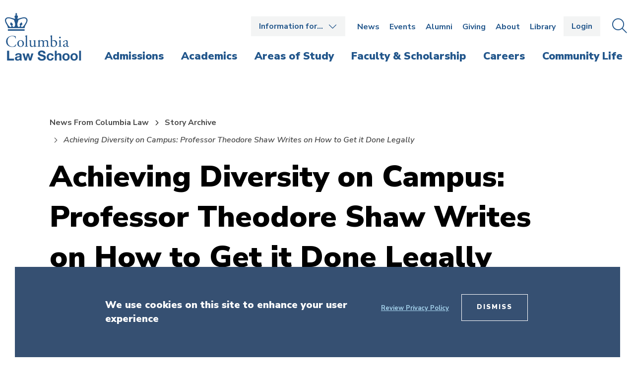

--- FILE ---
content_type: text/html; charset=UTF-8
request_url: https://www.law.columbia.edu/news/archive/achieving-diversity-campus-professor-theodore-shaw-writes-how-get-it-done-legally
body_size: 10288
content:
<!DOCTYPE html>
<html lang="en" dir="ltr" prefix="content: http://purl.org/rss/1.0/modules/content/  dc: http://purl.org/dc/terms/  foaf: http://xmlns.com/foaf/0.1/  og: http://ogp.me/ns#  rdfs: http://www.w3.org/2000/01/rdf-schema#  schema: http://schema.org/  sioc: http://rdfs.org/sioc/ns#  sioct: http://rdfs.org/sioc/types#  skos: http://www.w3.org/2004/02/skos/core#  xsd: http://www.w3.org/2001/XMLSchema# ">
  <head>
    <!-- Google Tag Manager -->
    <script>(function(w,d,s,l,i){w[l]=w[l]||[];w[l].push({'gtm.start':
          new Date().getTime(),event:'gtm.js'});var f=d.getElementsByTagName(s)[0],
        j=d.createElement(s),dl=l!='dataLayer'?'&l='+l:'';j.async=true;j.src=
        'https://www.googletagmanager.com/gtm.js?id='+i+dl;f.parentNode.insertBefore(j,f);
      })(window,document,'script','dataLayer','GTM-KZWKD4B');</script>
    <!-- End Google Tag Manager -->
    <meta charset="utf-8" />
<link rel="canonical" href="https://www.law.columbia.edu/news/archive/achieving-diversity-campus-professor-theodore-shaw-writes-how-get-it-done-legally" />
<meta property="og:url" content="https://www.law.columbia.edu/news/archive/achieving-diversity-campus-professor-theodore-shaw-writes-how-get-it-done-legally" />
<meta property="og:title" content="Achieving Diversity on Campus: Professor Theodore Shaw Writes on How to Get it Done Legally" />
<meta name="twitter:card" content="summary_large_image" />
<meta name="twitter:title" content="Achieving Diversity on Campus: Professor Theodore Shaw Writes on How to Get it Done Legally" />
<meta name="twitter:site:id" content="@ColumbiaLaw" />
<meta name="Generator" content="Drupal 10 (https://www.drupal.org)" />
<meta name="MobileOptimized" content="width" />
<meta name="HandheldFriendly" content="true" />
<meta name="viewport" content="width=device-width, initial-scale=1.0" />
<style>div#sliding-popup, div#sliding-popup .eu-cookie-withdraw-banner, .eu-cookie-withdraw-tab {background: #0779bf} div#sliding-popup.eu-cookie-withdraw-wrapper { background: transparent; } #sliding-popup h1, #sliding-popup h2, #sliding-popup h3, #sliding-popup p, #sliding-popup label, #sliding-popup div, .eu-cookie-compliance-more-button, .eu-cookie-compliance-secondary-button, .eu-cookie-withdraw-tab { color: #ffffff;} .eu-cookie-withdraw-tab { border-color: #ffffff;}</style>
<link rel="icon" href="/themes/custom/oho/columbia_law/favicon.ico" type="image/vnd.microsoft.icon" />

    <title>Achieving Diversity on Campus: Professor Theodore Shaw Writes on How to Get it Done Legally | Columbia Law School</title>
    <link rel="stylesheet" media="all" href="/sites/default/files/css/css_tHFou7ut2wgUMr8WNegq7tkPw8zdZv6FPVl9yjYN8Qs.css?delta=0&amp;language=en&amp;theme=columbia_law&amp;include=eJxtiEsOgCAMRC9E7JFIgUGJhTEBwvXVnQtX74PpI3kWPKiXFW0Rgp_pE7JOGy6zDV3orJCPbwvhze540AftkN0Y1G6dUCcb" />
<link rel="stylesheet" media="all" href="//fonts.googleapis.com/css?family=Crimson+Text:400,400i,600,600i,700,700i|Nunito+Sans:200,200i,300,300i,400,400i,600,600i,700,700i,800,800i,900,900i&amp;display=swap" />
<link rel="stylesheet" media="all" href="/sites/default/files/css/css_2jJJpLzB8ZTZ3kynyorH0VOFiJisY_FRNP1RkaiyJlU.css?delta=2&amp;language=en&amp;theme=columbia_law&amp;include=eJxtiEsOgCAMRC9E7JFIgUGJhTEBwvXVnQtX74PpI3kWPKiXFW0Rgp_pE7JOGy6zDV3orJCPbwvhze540AftkN0Y1G6dUCcb" />

    

    <script type='text/javascript' src='https://platform-api.sharethis.com/js/sharethis.js#property=65ad794f92c73d001906c8b4&product=sop' async='async'></script>
  </head>
  <body>
    <!-- Google Tag Manager (noscript) -->
    <noscript><iframe src="https://www.googletagmanager.com/ns.html?id=GTM-KZWKD4B"
                    height="0" width="0" style="display:none;visibility:hidden"></iframe></noscript>
  <!-- End Google Tag Manager (noscript) -->
    <div class="skip-link">
      <a href="#main-menu" class="element-invisible element-focusable">Skip to main site navigation</a>
      <a href="#main-content" class="element-invisible element-focusable">Skip to main content</a>
    </div>
    
      <div class="dialog-off-canvas-main-canvas" data-off-canvas-main-canvas>
    
<div  class="page fixed-header">

  <div class="oho-alert__wrapper"></div>


      <div class="system-region">
      <div class="grid-container">
        <div class="system-messages">
          <div data-drupal-messages-fallback class="hidden"></div>

        </div>
        

      </div>
    </div>
  
      <header class="site-header claw-header">
      <section class="claw-header--mobile">
        <a href="/" class="claw-header--mobile__logo">
          <img width="177" height="16" src="/themes/custom/oho/columbia_law/assets/img/logos/Columbia_Law_logo-inline-blue.svg" alt="Columbia Law School logo">
        </a>
        <div class="claw-header--mobile__buttons">
          <button class="claw-header__button--search" data-button-open-text="Open the search panel" data-button-close-text="Close the search panel" data-button-enable-at="1024" data-button-open-class="search-panel-open">
            <span class="show-for-sr">Open the search panel</span>
          </button>
          <button class="claw-header__button--menu" data-button-open-text="Open the main menu" data-button-close-text="Close the main menu" data-button-enable-at="0" data-button-disable-at="1024" data-button-open-class="mobile-menu-open">
            <span class="show-for-sr">Open the main menu</span>
          </button>
        </div>
      </section><!-- /.claw-header--mobile -->
      <section class="claw-header--search">
        <div class="site-search">
  <button class="site-search__toggle" data-button-open-text="Open the search panel" data-button-close-text="Close the search panel" data-button-enable-at="1024" data-button-open-class="search-panel-open">
    <span class="show-for-sr"></span>
  </button>
  <form id="search-block-form" class="search-form search-block-form" action="/search/content" method="get" accept-charset="UTF-8" >
    <div class="js-form-item form-item js-form-type-search form-type-search js-form-item-keys form-item-keys form-no-label">
      <label for="edit-keys" class="visually-hidden">Search</label>
      <input id="edit-keys" class="form-search" placeholder="Search law.columbia.edu..." title="Enter the terms you wish to search for." data-drupal-selector="edit-keys" type="search" name="keys" value="" size="15" maxlength="128">
    </div>
    <div data-drupal-selector="edit-actions" class="form-actions js-form-wrapper form-wrapper" id="edit-actions">
      <button id="edit-submit" class="button js-form-submit form-submit" data-drupal-selector="edit-submit">Go</button>
    </div>
  </form>
</div>        <button class="claw-header--search__close">
          <span class="show-for-sr">Close the search panel</span>
          <i class="fal fa-times"></i>
        </button>
      </section><!-- /.claw-header--search -->
      <section class="claw-header--dropdown">
        <div class="claw-header__utility-container">
          <div class="claw-header__container claw-header__container--utility">
            <nav id="audience-menu" class="audience-menu accessible-menu" data-item-open-text="Open the %s menu" data-item-close-text="Close the %s menu">
  <ul class="menu">
    <li class="menu-item--expanded">
      <span class="audience-menu__trigger">Information for&hellip;</span>
              

              <ul class="menu">
              <li class="menu-item--collapsed li--level-one">
        <a href="/incoming-jd-students" data-drupal-link-system-path="node/17371">Incoming J.D. Students</a>
              </li>
          <li class="li--level-one">
        <a href="/current-students" data-drupal-link-system-path="node/342">Current Students</a>
              </li>
          <li class="li--level-one">
        <a href="https://faculty-resources.law.columbia.edu/" rel="noopener">Faculty</a>
              </li>
          <li class="li--level-one">
        <a href="https://finance-admin.law.columbia.edu/" rel="noopener">Staff</a>
              </li>
          <li class="li--level-one">
        <a href="/employers" data-drupal-link-system-path="node/4836">Employers</a>
              </li>
          <li class="li--level-one">
        <a href="/about/departments/communications/public-affairs/media-guide-experts" data-drupal-link-system-path="node/4133">Media</a>
              </li>
        </ul>
  


          </li>
  </ul>
</nav>
<nav id="utility-menu" class="claw-header__utility">
      

              <ul class="menu">
              <li class="menu-item--collapsed li--level-one">
        <a href="/news" data-drupal-link-system-path="node/23006">News</a>
              </li>
          <li class="li--level-one">
        <a href="/events" data-drupal-link-system-path="node/39">Events</a>
              </li>
          <li class="menu-item--collapsed li--level-one">
        <a href="/alumni" data-drupal-link-system-path="node/3932">Alumni</a>
              </li>
          <li class="menu-item--collapsed li--level-one">
        <a href="/giving" data-drupal-link-system-path="node/4380">Giving</a>
              </li>
          <li class="menu-item--collapsed li--level-one">
        <a href="/about" data-drupal-link-system-path="node/29">About</a>
              </li>
          <li class="menu-item--collapsed li--level-one">
        <a href="/library" data-drupal-link-system-path="node/402">Library</a>
              </li>
        </ul>
  


  </nav>
<div id="block-login-logout-header">
  
    
      <a href="/caslogin" class="btn btn--login">Login</a>
  </div>


            <button class="claw-header__button--search" data-button-open-text="Open the search panel" data-button-close-text="Close the search panel" data-button-enable-at="1024" data-button-open-class="search-panel-open">
              <span><span class="show-for-sr">Open the </span>Search<span class="show-for-sr"> panel</span></span>
            </button>
          </div><!-- /.claw-header__container-->
        </div><!-- /.claw-header__utility -->
        <div class="claw-header__main" id="main-menu">
          <div class="claw-header__container">
            <nav class="claw-header--main-nav ">
              <a class="claw-header--main-nav__logo" href="/">
                <img width="154" height="97" src="/themes/custom/oho/columbia_law/assets/img/logos/Columbia_Law_logo-stacked-blue.svg" alt="Columbia Law School logo">
              </a>
              <a class="claw-header--main-nav__sticky-logo" href="/">
                <img width="265" height="24" src="/themes/custom/oho/columbia_law/assets/img/logos/Columbia_Law_logo-inline-white.svg" alt="Columbia Law School logo">
              </a>
                

        <ul class="menu">
              <li>
          <a href="/admissions"><span>Admissions</span></a>
          <div class="claw-header__mega-menu">
            <nav class="claw-header-mega-menu__nav">
              <div class="claw-header-mega-menu__text">
                <div class="claw-header-mega-menu__title"><a href="/admissions" data-drupal-link-system-path="node/11">Admissions</a></div>
                              </div>
                                      <ul class="menu">
              <li>
          <a href="/admissions/why-columbia" data-drupal-link-system-path="node/419">Why Columbia</a>
                  </li>
              <li>
          <a href="/admissions/jd" data-drupal-link-system-path="node/233">J.D. Admissions</a>
                  </li>
              <li>
          <a href="/admissions/graduate-admissions" data-drupal-link-system-path="node/9356">Graduate Admissions</a>
                  </li>
          </ul>
  
                          </nav>
          </div>
        </li>
              <li>
          <a href="/academics"><span>Academics</span></a>
          <div class="claw-header__mega-menu">
            <nav class="claw-header-mega-menu__nav">
              <div class="claw-header-mega-menu__text">
                <div class="claw-header-mega-menu__title"><a href="/academics" data-drupal-link-system-path="node/12">Academics</a></div>
                              </div>
                                      <ul class="menu">
              <li>
          <a href="/academics/jd-program-and-curriculum" title="J.D. Program and Curriculum" data-drupal-link-system-path="node/238">J.D. Program and Curriculum</a>
                  </li>
              <li>
          <a href="/academics/llm-program-and-curriculum" data-drupal-link-system-path="node/346">LL.M. Program and Curriculum</a>
                  </li>
              <li>
          <a href="/academics/executive-llm-program-and-curriculum" data-drupal-link-system-path="node/337">Executive LL.M. Program and Curriculum</a>
                  </li>
              <li>
          <a href="/academics/jsd-program-and-curriculum" data-drupal-link-system-path="node/370">J.S.D. Program and Curriculum</a>
                  </li>
              <li>
          <a href="/academics/international-programs" data-drupal-link-system-path="node/393">International Programs</a>
                  </li>
              <li>
          <a href="/academics/public-interest" data-drupal-link-system-path="node/3972">Public Interest and Public Service</a>
                  </li>
              <li>
          <a href="/academics/experiential" title="Experiential Learning" data-drupal-link-system-path="node/376">Experiential Learning</a>
                  </li>
              <li>
          <a href="/academics/dual-degrees" data-drupal-link-system-path="node/397">Dual and Joint Degrees</a>
                  </li>
              <li>
          <a href="/academics/courses" data-drupal-link-system-path="academics/courses">Courses</a>
                  </li>
              <li>
          <a href="/academics/registration-services" data-drupal-link-system-path="node/3973">Registration Services and Academic Rules</a>
                  </li>
              <li>
          <a href="/academics/academic-calendar" data-drupal-link-system-path="node/4153">Academic Calendar</a>
                  </li>
              <li>
          <a href="/academics/executive-education" data-drupal-link-system-path="node/6691">Executive Education</a>
                  </li>
          </ul>
  
                          </nav>
          </div>
        </li>
              <li>
          <a href="/areas-of-study"><span>Areas of Study</span></a>
          <div class="claw-header__mega-menu">
            <nav class="claw-header-mega-menu__nav">
              <div class="claw-header-mega-menu__text">
                <div class="claw-header-mega-menu__title"><a href="/areas-of-study" data-drupal-link-system-path="node/13">Areas of Study</a></div>
                              </div>
                                      <ul class="menu">
              <li>
          <a href="/areas-of-study/administrative-law-and-public-policy" data-drupal-link-system-path="node/40351">Administrative Law and Public Policy</a>
                  </li>
              <li>
          <a href="/areas-of-study/climate-environmental-and-energy-law" data-drupal-link-system-path="node/277">Climate, Environmental, and Energy Law</a>
                  </li>
              <li>
          <a href="/areas-of-study/constitutional-law" data-drupal-link-system-path="node/28">Constitutional Law</a>
                  </li>
              <li>
          <a href="/areas-of-study/corporate-business-and-transactional-law" data-drupal-link-system-path="node/273">Corporate, Business, and Transactional Law</a>
                  </li>
              <li>
          <a href="/areas-of-study/criminal-justice" data-drupal-link-system-path="node/275">Criminal Justice</a>
                  </li>
              <li>
          <a href="/areas-of-study/family-gender-and-sexuality" data-drupal-link-system-path="node/278">Family, Gender, and Sexuality</a>
                  </li>
              <li>
          <a href="/areas-of-study/intellectual-property-and-technology" data-drupal-link-system-path="node/279">Intellectual Property and Technology</a>
                  </li>
              <li>
          <a href="/areas-of-study/international-and-comparative-law" data-drupal-link-system-path="node/280">International and Comparative Law</a>
                  </li>
              <li>
          <a href="/areas-of-study/law-and-philosophy" data-drupal-link-system-path="node/40651">Law and Philosophy</a>
                  </li>
              <li>
          <a href="/areas-of-study/law-workplace" data-drupal-link-system-path="node/281">Law of the Workplace</a>
                  </li>
              <li>
          <a href="/areas-of-study/leadership" data-drupal-link-system-path="node/282">Leadership</a>
                  </li>
              <li>
          <a href="/areas-of-study/legal-history" data-drupal-link-system-path="node/283">Legal History</a>
                  </li>
              <li>
          <a href="/areas-of-study/litigation-and-dispute-resolution" data-drupal-link-system-path="node/284">Litigation and Dispute Resolution</a>
                  </li>
              <li>
          <a href="/areas-of-study/national-security-and-privacy" data-drupal-link-system-path="node/285">National Security and Privacy</a>
                  </li>
              <li>
          <a href="/areas-of-study/social-justice-and-human-rights" data-drupal-link-system-path="node/286">Social Justice and Human Rights</a>
                  </li>
          </ul>
  
                          </nav>
          </div>
        </li>
              <li>
          <a href="/faculty-scholarship"><span>Faculty &amp; Scholarship</span></a>
          <div class="claw-header__mega-menu">
            <nav class="claw-header-mega-menu__nav">
              <div class="claw-header-mega-menu__text">
                <div class="claw-header-mega-menu__title"><a href="/faculty-scholarship" data-drupal-link-system-path="node/14">Faculty &amp; Scholarship</a></div>
                              </div>
                                      <ul class="menu">
              <li>
          <a href="/faculty-and-scholarship/all-faculty?type=23&amp;aos=All" data-drupal-link-query="{&quot;aos&quot;:&quot;All&quot;,&quot;type&quot;:&quot;23&quot;}" data-drupal-link-system-path="node/70">Faculty Directory</a>
                  </li>
              <li>
          <a href="/faculty-scholarship/research-centers-and-programs" data-drupal-link-system-path="node/101">Research Centers and Programs</a>
                  </li>
              <li>
          <a href="https://scholarship.law.columbia.edu/" target="_blank" aria-label="opens Scholarship Archive in new window" rel="noopener">Scholarship Archive</a>
                  </li>
              <li>
          <a href="/faculty-scholarship/workshops-lectures-colloquia-and-conferences" data-drupal-link-system-path="node/4103">Workshops, Lectures, Colloquia, and Conferences</a>
                  </li>
          </ul>
  
                          </nav>
          </div>
        </li>
              <li>
          <a href="/careers"><span>Careers</span></a>
          <div class="claw-header__mega-menu">
            <nav class="claw-header-mega-menu__nav">
              <div class="claw-header-mega-menu__text">
                <div class="claw-header-mega-menu__title"><a href="/careers" data-drupal-link-system-path="node/15">Careers</a></div>
                              </div>
                                      <ul class="menu">
              <li>
          <a href="/careers/private-sector" data-drupal-link-system-path="node/3919">Private Sector Careers</a>
                  </li>
              <li>
          <a href="/careers/public-interest" data-drupal-link-system-path="node/424">Public Interest and Public Service Careers</a>
                  </li>
              <li>
          <a href="/careers/academic-careers" data-drupal-link-system-path="node/308">Academic Careers</a>
                  </li>
              <li>
          <a href="/careers/judicial-careers" data-drupal-link-system-path="node/373">Judicial Careers</a>
                  </li>
              <li>
          <a href="/careers/employment-statistics" data-drupal-link-system-path="node/4020">Employment Statistics</a>
                  </li>
              <li>
          <a href="/careers/employment-policies" data-drupal-link-system-path="node/3957">Employment Policies</a>
                  </li>
          </ul>
  
                          </nav>
          </div>
        </li>
              <li>
          <a href="/community-life"><span>Community Life</span></a>
          <div class="claw-header__mega-menu">
            <nav class="claw-header-mega-menu__nav">
              <div class="claw-header-mega-menu__text">
                <div class="claw-header-mega-menu__title"><a href="/community-life" data-drupal-link-system-path="node/10">Community Life</a></div>
                              </div>
                                      <ul class="menu">
              <li>
          <a href="/community-life/welcome" data-drupal-link-system-path="node/3959">Welcome</a>
                  </li>
              <li>
          <a href="/community-life/visit-campus" data-drupal-link-system-path="node/316">Visit Campus</a>
                  </li>
              <li>
          <a href="/community-life/your-campus-your-city" data-drupal-link-system-path="node/239">Your Campus, Your City</a>
                  </li>
              <li>
          <a href="/community-life/strategic-initiatives" data-drupal-link-system-path="node/4004">Strategic Initiatives</a>
                  </li>
              <li>
          <a href="/community-life/student-life" data-drupal-link-system-path="node/202">Student Life</a>
                  </li>
              <li>
          <a href="/community-life/inclusion-and-belonging" data-drupal-link-system-path="node/3985">Inclusion and Belonging</a>
                  </li>
          </ul>
  
                          </nav>
          </div>
        </li>
          </ul>
  






            </nav>
          </div><!-- /.claw-header__container-->
        </div><!-- /.claw-header__main -->
      </section><!-- /.claw-header--dropdown -->
    </header>
  
  <div class="page-wrapper">
    <main id="main-content" class="main-content ">
      
      <div id="block-main-page-content">
  
    
      






<article about="/news/archive/achieving-diversity-campus-professor-theodore-shaw-writes-how-get-it-done-legally" class="news news--detail">
  <section class="news-hero ">
    <div class="grid-container">
      <div class="news-hero__text-wrap">
        <div class="news-hero__text-group">
          <h1><span>Achieving Diversity on Campus: Professor Theodore Shaw Writes on How to Get it Done Legally</span>
</h1>
                          <div class="padded-row">
        <ol class="breadcrumbs">
                            <li >
                                            <a href="/news">News From Columbia Law</a>
                                    </li>
                            <li >
                                            <a href="/news/archive">Story Archive</a>
                                    </li>
                            <li class="active">
                                            <span>Achieving Diversity on Campus: Professor Theodore Shaw Writes on How to Get it Done Legally</span>
                                    </li>
                    </ol>
    </div>

                  </div>
              </div>

          </div>
  </section>

  <section class="clearfix">
    <div class="grid-container">
      <div class="grid-x grid-padding-x">
        <div class="cell initial-12 medium-8 cell--news__content">
          <p>
</p><div><b>Media Contact:   </b><u></u></div>
<div><b>Public Affairs Office, 212-854-2650 </b><u><a href="/cdn-cgi/l/email-protection#86f6f3e4eaefe5e7e0e0e7eff4f5c6eae7f1a8e5e9eaf3ebe4efe7a8e3e2f3"><span><span class="__cf_email__" data-cfemail="d5a5a0b7b9bcb6b4b3b3b4bca7a695b9b4a2fbb6bab9a0b8b7bcb4fbb0b1a0">[email&#160;protected]</span></span></a></u></div>
<div><b>&nbsp;</b></div>
<div><b>New York</b><b>, June 15, 2010—</b>There is little dispute about the need to increase diversity among college students pursuing careers in science and technology. But what is less clear is how to achieve that goal and also withstand legal challenges.</div>
<div>&nbsp;</div>
<div>That complex balancing act is the topic of a <a href="http://php.aaas.org/programs/centers/capacity/publications/complexlandscape/PDFs/LawDiversityBook.pdf">comprehensive handbook</a> co-authored by <a href="../../../../../../fac/Theodore_Shaw">Professor Theodore M. Shaw</a> ’79 of <a href="../../../../../../">Columbia Law School</a> written for the American <a href="http://www.aaas.org/">Association for the Advancement of Science</a> and the <a href="http://www.aau.edu/">Association of American Universities</a>.</div>
<div>&nbsp;</div>
<div>“These fields have been old-boy networks. Often women don’t feel welcome,” Shaw said. “It comes down to who gets mentored and doesn’t get mentored. It isn’t invidious. People replicate or want to replicate themselves.”</div>
<div>&nbsp;</div>
<div>&nbsp;The handbook is particularly concerned with how to legally carry out diversity programs in the so-called STEM fields—science, technology, engineering, and mathematics. While women earned 58 percent of bachelor’s degrees in 2005, they only received about half of the bachelor’s degrees awarded in science and engineering since 2000. Similarly, Blacks, Hispanics and Native Americans accounted for just 18 percent of bachelor’s degrees in STEM fields and 6 percent of PhDs in 2005-06, according to the report.</div>
<div>&nbsp;</div>
<div>As fewer American students go into these fields, the U.S. risks becoming less competitive with other nations, which Shaw said potentially poses a danger to national security if the technology gap widens too deeply.</div>
<div>&nbsp;</div>
<div>“While immigrants will continue to make significant contributions to STEM fields in the U.S., we really need to have American citizens in some of these jobs, especially some that involve national security,” Shaw said. “The demographics demand that more minorities and women get into these fields.”</div>
<div>&nbsp;</div>
<div>This is familiar territory for Shaw, one of the nation’s leading civil rights lawyers. While at the <a href="http://www.naacpldf.org/">NAACP Legal Defense and Education Fund</a>, where he last served as president, Shaw was lead counsel in 2003 for a coalition representing Black and Latino students in <i>Gratz v. Bollinger, </i>a case that reached the U.S. Supreme Court, which challenged undergraduate affirmative action policies at the University of Michigan. That case was joined with <i>Grutter v. Bollinger, </i>where the affirmative action program at Michigan’s law school—where Shaw once taught and helped to fashion the admissions policies upheld by the Supreme Court—also came under attack.</div>
<div>&nbsp;</div>
<div>The Supreme Court held in <i>Grutter </i>that it is a compelling interest for race to be used as one of many factors in the pursuit of a diverse student body, though it cautioned that any consideration of race must be done in a holistic way.</div>
<div>&nbsp;</div>
<div>“There are many highly selective institutions that are very concerned and committed to doing something about the dearth of minorities in these fields. What they want to know is that they are on as solid legal ground as they can be,” Shaw said.</div>
<div>&nbsp;</div>
<div>It is one thing for race to be taken into consideration for admissions. But it’s another matter to get students into the pipeline so they are in a position to apply. Minorities are less likely than Asians and whites to take advanced science courses in high school, which can only worsen the STEM disparity going forward, according to the report.</div>
<div>&nbsp;</div>
<div>“Under-represented minorities and women … represent two-thirds of the U.S. workforce, but hold only one-fourth of the science and technology jobs that drive the global economy,” the report warned. “Caucasians and Asians presently represent the vast majority of the STEM workforce and have the most experience, but they are aging. Moreover, the university faculty looks glaringly unlike the undergraduate student body.”</div>
<div>&nbsp;</div>
<div>Even when there is not outright discrimination, women and minorities can still face other barriers, Shaw said.</div>
<div>&nbsp;</div>
<div>The handbook is meant to serve as a blueprint for universities who want to steer clear of the courts while promoting diversity. Still, Shaw says it’s possible the Supreme Court, more conservative since the 5-4 <i>Grutter</i> ruling was handed down, could decide to revisit affirmative action policies.</div>
<div>&nbsp;</div>
<div>“What the Supreme Court could do if there is a legal challenge to efforts to make these fields more inclusive is anyone’s guess,” Shaw said.</div>
<div>&nbsp;</div>
<div>Shaw wrote the handbook with three other lawyers at <a href="http://www.fulbright.com/">Fulbright &amp; Jaworski</a>, where he is <a href="http://www.fulbright.com/tshaw">of counsel</a>, along with lawyers from <a href="http://www.educationcounsel.com/">EducationCounsel,</a> an education advocacy group.</div>
<div>&nbsp;</div>
<div>&nbsp;</div>
<div><a href="../../../../../../"><span>Columbia Law School</span></a>, founded in 1858, stands at the forefront of legal education and of the law in a global society. Columbia Law  School joins its traditional strengths in international and comparative law, constitutional law, administrative law, business law and human rights law with pioneering work in the areas of intellectual property, digital technology, sexuality and gender, criminal, national security, and environmental law.</div>
<div>&nbsp;</div>
<div>Visit us at <a title="http://law.columbia.edu" href="http://law.columbia.edu/"><span>http://law.columbia.edu</span></a></div>
<div>&nbsp;</div>
<div>Follow us on Twitter <a title="http://www.twitter.com/columbialaw" href="http://www.twitter.com/columbialaw"><span>http://www.twitter.com/columbialaw</span></a></div>
<div>&nbsp;</div>
<div>&nbsp;</div>

        </div>
        <div class="cell initial-12 medium-4 large-3 cell--news__sidebar">
          <section class="sidebar">
                                    
            <div class="news-story__social-sharing">
              <p>Share</p>
              <!-- ShareThis BEGIN -->
              <div class="sharethis-inline-share-buttons addthis_sharing_toolbox"></div>
              <!-- ShareThis END -->
            </div>
          </section>
        </div>
      </div>
    </div>
  </section>
</article>




  </div>


    </main>
  </div>

      
  <section class="sock">
    <div class="grid-container">
                <ul class="sock__links grid-x grid-padding-x">
              <li class="cell initial-12 medium-4">
            <a href="/admissions" class=""><span>Admissions </span></a>

        </li>
              <li class="cell initial-12 medium-4">
            <a href="/admissions/why-columbia" class=""><span>Why Columbia</span></a>

        </li>
              <li class="cell initial-12 medium-4">
            <a href="/community-life/visit-campus" class=""><span>Visit </span></a>

        </li>
          </ul>
  
    </div>
  </section>

<footer class="site-footer">
  <div class="grid-container">
    <div class="grid-x grid-padding-x">
      <div class="site-footer__info cell initial-12 medium-4 large-3">
        <a class="site-footer__logo" href="/">
          <img src="/themes/custom/oho/columbia_law/assets/img/logos/Columbia_Law_logo-stacked-white.svg" alt="Columbia Law School logo">
        </a>
                  <div class="site-footer__address">
            <p>435 West 116th Street<br>New York, NY 10027</p>
          </div>
                          <div class="site-footer__phone"><p>-</p></div>
                          <div class="site-footer__contact-link"><a href="/about/contact-us">Contact Us</a></div>
        
        <div class="site-footer__social-media">
          

  <h2 class="show-for-sr">Social Media (Administrative Title)</h2>

          <ul class="social-media">
              <li><a href="https://x.com/columbialaw" target="_blank" aria-label="Opens in a new window">
    <span class="show-for-sr">X</span>
    <i class="fab fa-x-twitter"></i>


</a>
</li>
              <li><a href="https://www.linkedin.com/school/columbia-law-school/" target="_blank" aria-label="Opens in a new window">
    <span class="show-for-sr">LinkedIn</span>
    <i class="fab fa-linkedin-in"></i>


</a>
</li>
              <li><a href="https://www.facebook.com/columbialawschool/" target="_blank" aria-label="Opens in a new window">
    <span class="show-for-sr">Facebook</span>
    <i class="fab fa-facebook-square"></i>


</a>
</li>
              <li><a href="https://www.instagram.com/columbialawschool" target="_blank" aria-label="Opens in a new window">
    <span class="show-for-sr">Instagram</span>
    <i class="fab fa-instagram"></i>


</a>
</li>
              <li><a href="https://www.youtube.com/channel/UCEGWwS9UmNRbt7cK3D5Nt7w" target="_blank" aria-label="Opens in a new window">
    <span class="show-for-sr">Youtube</span>
    <i class="fab fa-youtube-square"></i>


</a>
</li>
          </ul>
  


        </div>
      </div>
      <div class="site-footer__stack cell initial-12 medium-8 large-9">
        <div class="site-footer__columns">
          <div class="grid-x grid-padding-x">
                          <div class="cell initial-12 medium-4">
                <nav class="site-footer__main-nav">
                  

              <ul class="menu">
              <li class="menu-item--collapsed li--level-one">
        <a href="/admissions" data-drupal-link-system-path="node/11">Admissions</a>
              </li>
          <li class="menu-item--collapsed li--level-one">
        <a href="/academics" data-drupal-link-system-path="node/12">Academics</a>
              </li>
          <li class="menu-item--collapsed li--level-one">
        <a href="/areas-of-study" data-drupal-link-system-path="node/13">Areas of Study</a>
              </li>
          <li class="menu-item--collapsed li--level-one">
        <a href="/faculty-scholarship" data-drupal-link-system-path="node/14">Faculty &amp; Scholarship</a>
              </li>
          <li class="menu-item--collapsed li--level-one">
        <a href="/careers" data-drupal-link-system-path="node/15">Careers</a>
              </li>
          <li class="menu-item--collapsed li--level-one">
        <a href="/community-life" data-drupal-link-system-path="node/10">Community Life</a>
              </li>
        </ul>
  



                </nav>
              </div>
                                      <div class="cell initial-12 medium-4">
                <nav class="site-footer__info-for">
                  <span>Information for&hellip;</span>
                  

              <ul class="menu">
              <li class="menu-item--collapsed li--level-one">
        <a href="/incoming-jd-students" data-drupal-link-system-path="node/17371">Incoming J.D. Students</a>
              </li>
          <li class="li--level-one">
        <a href="/current-students" data-drupal-link-system-path="node/342">Current Students</a>
              </li>
          <li class="li--level-one">
        <a href="https://faculty-resources.law.columbia.edu/" rel="noopener">Faculty</a>
              </li>
          <li class="li--level-one">
        <a href="https://finance-admin.law.columbia.edu/" rel="noopener">Staff</a>
              </li>
          <li class="li--level-one">
        <a href="/employers" data-drupal-link-system-path="node/4836">Employers</a>
              </li>
          <li class="li--level-one">
        <a href="/about/departments/communications/public-affairs/media-guide-experts" data-drupal-link-system-path="node/4133">Media</a>
              </li>
        </ul>
  



                  <a href="/caslogin" class="btn btn--login">Login</a>
                </nav>
              </div>
                                      <div class="cell initial-12 medium-4">
                <nav class="site-footer__utility-nav">
                  

              <ul class="menu">
              <li class="menu-item--collapsed li--level-one">
        <a href="/news" data-drupal-link-system-path="node/23006">News</a>
              </li>
          <li class="li--level-one">
        <a href="/events" data-drupal-link-system-path="node/39">Events</a>
              </li>
          <li class="menu-item--collapsed li--level-one">
        <a href="/alumni" data-drupal-link-system-path="node/3932">Alumni</a>
              </li>
          <li class="menu-item--collapsed li--level-one">
        <a href="/giving" data-drupal-link-system-path="node/4380">Giving</a>
              </li>
          <li class="menu-item--collapsed li--level-one">
        <a href="/about" data-drupal-link-system-path="node/29">About</a>
              </li>
          <li class="menu-item--collapsed li--level-one">
        <a href="/library" data-drupal-link-system-path="node/402">Library</a>
              </li>
          <li class="li--level-one">
        <a href="/about/consumer-information-aba-required-disclosures">Consumer Information (ABA Required Disclosures)</a>
              </li>
        </ul>
  



                </nav>
              </div>
                      </div>
        </div>
        <div class="site-footer__campaign">
                                    <span class="site-footer__campaign--background">  <img loading="lazy" src="/sites/default/files/styles/1000x136/public/2023-12/DonateNow_BackgroundArt_1000x136%20%281%29.jpg?h=88d35edf&amp;itok=Tq88KERJ" width="1000" height="136" alt="donate banner footer" typeof="foaf:Image" />


</span>
            
                          <span class="site-footer__campaign--title">Support Columbia Law School</span>
                                          <a href="https://law.givenow.columbia.edu/?ac=CLS8" class="btn" rel="noopener">Donate</a>

      
                  </div>
      </div>
    </div>
  </div>
  <div class="site-footer__copyright">
    <div class="grid-container">
            <p>© Copyright 2026 The Trustees of <a href="https://www.columbia.edu/" target="_blank" aria-label="opens Columbia University in new window">Columbia University</a>&nbsp;in the City of New York.</p>
    </div>
  </div>
</footer>


  </div>

  </div>

    
    <script data-cfasync="false" src="/cdn-cgi/scripts/5c5dd728/cloudflare-static/email-decode.min.js"></script><script type="application/json" data-drupal-selector="drupal-settings-json">{"path":{"baseUrl":"\/","pathPrefix":"","currentPath":"node\/1428","currentPathIsAdmin":false,"isFront":false,"currentLanguage":"en"},"pluralDelimiter":"\u0003","suppressDeprecationErrors":true,"ajaxPageState":{"libraries":"eJxti0EOwyAMBD-E8JOQCZuAajDCoKi_b9NDm0NPOzvSYIVN9VHwntqlcNtA-CNDws5Lptu1TT5hWkE39ifidc1p1sCCMelLHxfZQIdoZHGdBx-DezZKY3UW_zN-tb6iFMtIzp42UelqX-adQ78","theme":"columbia_law","theme_token":null},"ajaxTrustedUrl":[],"eu_cookie_compliance":{"cookie_policy_version":"1.0.0","popup_enabled":true,"popup_agreed_enabled":false,"popup_hide_agreed":false,"popup_clicking_confirmation":false,"popup_scrolling_confirmation":false,"popup_html_info":"\u003Cdiv id=\u0022sliding-popup\u0022 style=\u0022height: auto; width: 100%; bottom: 0px;\u0022 class=\u0022sliding-popup-bottom\u0022\u003E\n  \u003Carticle class=\u0022cookie-compliance-popup\u0022\u003E\n    \u003Cdiv class=\u0022eu-cookie-compliance-banner eu-cookie-compliance-banner-info\u0022\u003E\n      \u003Cdiv class=\u0022popup-content info eu-cookie-compliance-content\u0022\u003E\n        \u003Cdiv id=\u0022popup-text\u0022 class=\u0022eu-cookie-compliance-message\u0022\u003E\n          \u003Cdiv class=\u0022grid-container\u0022\u003E\n            \u003Cdiv class=\u0022grid-x\u0022\u003E\n              \u003Cdiv class=\u0022cell\u0022\u003E\n                \u003Ch2\u003EWe use cookies on this site to enhance your user experience\u003C\/h2\u003E\n\n\n                \u003Cdiv id=\u0022popup-buttons\u0022 class=\u0022eu-cookie-compliance-buttons\u0022\u003E\n                  \n                                      \u003Cbutton type=\u0022button\u0022 class=\u0022find-more-button eu-cookie-compliance-more-button\u0022\u003EReview Privacy Policy\u003C\/button\u003E\n                                                      \u003Cbutton type=\u0022button\u0022 class=\u0022btn agree-button eu-cookie-compliance-default-button\u0022\u003EDismiss\u003C\/button\u003E\n                \u003C\/div\u003E\n              \u003C\/div\u003E\n            \u003C\/div\u003E\n          \u003C\/div\u003E\n        \u003C\/div\u003E\n      \u003C\/div\u003E\n    \u003C\/div\u003E\n  \u003C\/article\u003E\n\u003C\/div\u003E","use_mobile_message":false,"mobile_popup_html_info":"\u003Cdiv id=\u0022sliding-popup\u0022 style=\u0022height: auto; width: 100%; bottom: 0px;\u0022 class=\u0022sliding-popup-bottom\u0022\u003E\n  \u003Carticle class=\u0022cookie-compliance-popup\u0022\u003E\n    \u003Cdiv class=\u0022eu-cookie-compliance-banner eu-cookie-compliance-banner-info\u0022\u003E\n      \u003Cdiv class=\u0022popup-content info eu-cookie-compliance-content\u0022\u003E\n        \u003Cdiv id=\u0022popup-text\u0022 class=\u0022eu-cookie-compliance-message\u0022\u003E\n          \u003Cdiv class=\u0022grid-container\u0022\u003E\n            \u003Cdiv class=\u0022grid-x\u0022\u003E\n              \u003Cdiv class=\u0022cell\u0022\u003E\n                \n\n                \u003Cdiv id=\u0022popup-buttons\u0022 class=\u0022eu-cookie-compliance-buttons\u0022\u003E\n                  \n                                      \u003Cbutton type=\u0022button\u0022 class=\u0022find-more-button eu-cookie-compliance-more-button\u0022\u003EReview Privacy Policy\u003C\/button\u003E\n                                                      \u003Cbutton type=\u0022button\u0022 class=\u0022btn agree-button eu-cookie-compliance-default-button\u0022\u003EDismiss\u003C\/button\u003E\n                \u003C\/div\u003E\n              \u003C\/div\u003E\n            \u003C\/div\u003E\n          \u003C\/div\u003E\n        \u003C\/div\u003E\n      \u003C\/div\u003E\n    \u003C\/div\u003E\n  \u003C\/article\u003E\n\u003C\/div\u003E","mobile_breakpoint":768,"popup_html_agreed":false,"popup_use_bare_css":false,"popup_height":"auto","popup_width":"100%","popup_delay":1000,"popup_link":"\/privacy-policy","popup_link_new_window":true,"popup_position":false,"fixed_top_position":true,"popup_language":"en","store_consent":false,"better_support_for_screen_readers":false,"cookie_name":"","reload_page":false,"domain":"","domain_all_sites":false,"popup_eu_only":false,"popup_eu_only_js":false,"cookie_lifetime":100,"cookie_session":0,"set_cookie_session_zero_on_disagree":0,"disagree_do_not_show_popup":false,"method":"default","automatic_cookies_removal":true,"allowed_cookies":"","withdraw_markup":"\u003Cbutton type=\u0022button\u0022 class=\u0022eu-cookie-withdraw-tab\u0022\u003EPrivacy settings\u003C\/button\u003E\n\u003Cdiv aria-labelledby=\u0022popup-text\u0022 class=\u0022eu-cookie-withdraw-banner\u0022\u003E\n  \u003Cdiv class=\u0022popup-content info eu-cookie-compliance-content\u0022\u003E\n    \u003Cdiv id=\u0022popup-text\u0022 class=\u0022eu-cookie-compliance-message\u0022 role=\u0022document\u0022\u003E\n      \u003Ch2\u003EWe use cookies on this site to enhance your user experience\u003C\/h2\u003E\n\u003Cp\u003EYou have given your consent for us to set cookies.\u003C\/p\u003E\n\n    \u003C\/div\u003E\n    \u003Cdiv id=\u0022popup-buttons\u0022 class=\u0022eu-cookie-compliance-buttons\u0022\u003E\n      \u003Cbutton type=\u0022button\u0022 class=\u0022eu-cookie-withdraw-button \u0022\u003EWithdraw consent\u003C\/button\u003E\n    \u003C\/div\u003E\n  \u003C\/div\u003E\n\u003C\/div\u003E","withdraw_enabled":false,"reload_options":0,"reload_routes_list":"","withdraw_button_on_info_popup":false,"cookie_categories":[],"cookie_categories_details":[],"enable_save_preferences_button":true,"cookie_value_disagreed":"0","cookie_value_agreed_show_thank_you":"1","cookie_value_agreed":"2","containing_element":"body","settings_tab_enabled":false,"olivero_primary_button_classes":"","olivero_secondary_button_classes":"","close_button_action":"close_banner","open_by_default":true,"modules_allow_popup":true,"hide_the_banner":false,"geoip_match":true,"unverified_scripts":["\/"]},"oho_alert":{"store_locally":null,"store_time_active":null,"store_time_inactive":null},"user":{"uid":0,"permissionsHash":"043a3c1f812f3cc74665f85817e25c1936784a4a66c33e85b3f66175a1eac4f8"}}</script>
<script src="/sites/default/files/js/js_Al01P3n1JBJFSHvlNv6ZvNgMw5BUlhlAssYx0kZiQB4.js?scope=footer&amp;delta=0&amp;language=en&amp;theme=columbia_law&amp;include=eJxLLY1Pzs_PzkwFUrkFOZmJecmp-qlYBHXyM_LjE3NSi0r04SywWFJicap-ek5-UmIOAK6XHms"></script>

  </body>
</html>


--- FILE ---
content_type: image/svg+xml
request_url: https://www.law.columbia.edu/themes/custom/oho/columbia_law/assets/img/nav-indicator-arrow--white.svg
body_size: -103
content:
<svg height="15" viewBox="0 0 25 15" width="25" xmlns="http://www.w3.org/2000/svg"><path d="m6.04785325 24.7183445c.3756308.3755407.98457659.3755407 1.36029758 0l11.54399597-11.5439959c.3755406-.3756308.3755406-.9845766 0-1.3602976l-11.54399597-11.5439959c-.3821243-.36913731-.99116028-.35849518-1.36029758.02362912-.36002838.37283499-.36002838.96383347 0 1.33657828l10.86389225 10.8638922-10.86389225 10.8638923c-.37554062.3756308-.37554062.9845765 0 1.3602975z" fill="#fff" fill-rule="evenodd" transform="matrix(0 1 -1 0 25 -5)"/></svg>